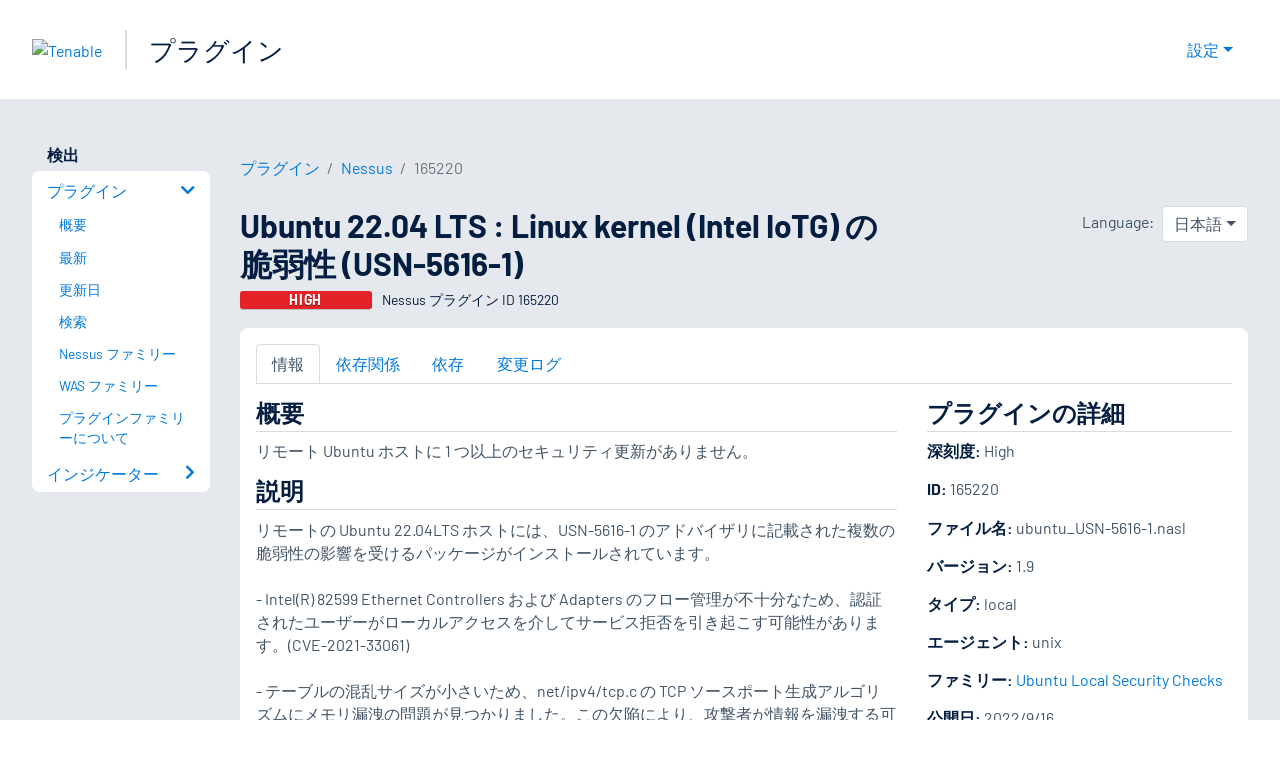

--- FILE ---
content_type: text/html; charset=utf-8
request_url: https://jp.tenable.com/plugins/nessus/165220
body_size: 22401
content:
<!DOCTYPE html><html lang="ja"><head><meta charSet="utf-8"/><title>Ubuntu 22.04 LTS : Linux kernel (Intel IoTG) の脆弱性 (USN-5616-1)<!-- --> | Tenable®</title><meta name="description" content="リモート Ubuntu ホストに 1 つ以上のセキュリティ更新がありません。 (Nessus Plugin ID 165220)"/><meta property="og:title" content="Ubuntu 22.04 LTS : Linux kernel (Intel IoTG) の脆弱性 (USN-5616-1)"/><meta property="og:description" content="リモート Ubuntu ホストに 1 つ以上のセキュリティ更新がありません。 (Nessus Plugin ID 165220)"/><meta name="twitter:title" content="Ubuntu 22.04 LTS : Linux kernel (Intel IoTG) の脆弱性 (USN-5616-1)"/><meta name="twitter:description" content="リモート Ubuntu ホストに 1 つ以上のセキュリティ更新がありません。 (Nessus Plugin ID 165220)"/><meta http-equiv="X-UA-Compatible" content="IE=edge,chrome=1"/><meta name="viewport" content="width=device-width, initial-scale=1"/><link rel="apple-touch-icon" sizes="180x180" href="https://www.tenable.com/themes/custom/tenable/images-new/favicons/apple-touch-icon-180x180.png"/><link rel="manifest" href="https://www.tenable.com/themes/custom/tenable/images-new/favicons/manifest.json"/><link rel="icon" href="https://www.tenable.com/themes/custom/tenable/images-new/favicons/favicon.ico" sizes="any"/><link rel="icon" href="https://www.tenable.com/themes/custom/tenable/images-new/favicons/tenable-favicon.svg" type="image/svg+xml"/><meta name="msapplication-config" content="https://www.tenable.com/themes/custom/tenable/images-new/favicons/browserconfig.xml"/><meta name="theme-color" content="#ffffff"/><link rel="canonical" href="https://jp.tenable.com/plugins/nessus/165220"/><link rel="alternate" hrefLang="x-default" href="https://www.tenable.com/plugins/nessus/165220"/><link rel="alternate" hrefLang="ja" href="https://jp.tenable.com/plugins/nessus/165220"/><link rel="alternate" hrefLang="zh-CN" href="https://www.tenablecloud.cn/plugins/nessus/165220"/><link rel="alternate" hrefLang="zh-TW" href="https://zh-tw.tenable.com/plugins/nessus/165220"/><link rel="alternate" hrefLang="en" href="https://www.tenable.com/plugins/nessus/165220"/><meta name="next-head-count" content="21"/><script type="text/javascript">window.NREUM||(NREUM={});NREUM.info = {"agent":"","beacon":"bam.nr-data.net","errorBeacon":"bam.nr-data.net","licenseKey":"5febff3e0e","applicationID":"96358297","agentToken":null,"applicationTime":112.879345,"transactionName":"MVBabEEHChVXU0IIXggab11RIBYHW1VBDkMNYEpRHCgBHkJaRU52I2EXF0MKEQFfXkVOahJMSF1uST8PUm0=","queueTime":0,"ttGuid":"3aa1e12dc4db40e2"}; (window.NREUM||(NREUM={})).init={ajax:{deny_list:["bam.nr-data.net"]},feature_flags:["soft_nav"]};(window.NREUM||(NREUM={})).loader_config={licenseKey:"5febff3e0e",applicationID:"96358297",browserID:"718381482"};;/*! For license information please see nr-loader-rum-1.308.0.min.js.LICENSE.txt */
(()=>{var e,t,r={163:(e,t,r)=>{"use strict";r.d(t,{j:()=>E});var n=r(384),i=r(1741);var a=r(2555);r(860).K7.genericEvents;const s="experimental.resources",o="register",c=e=>{if(!e||"string"!=typeof e)return!1;try{document.createDocumentFragment().querySelector(e)}catch{return!1}return!0};var d=r(2614),u=r(944),l=r(8122);const f="[data-nr-mask]",g=e=>(0,l.a)(e,(()=>{const e={feature_flags:[],experimental:{allow_registered_children:!1,resources:!1},mask_selector:"*",block_selector:"[data-nr-block]",mask_input_options:{color:!1,date:!1,"datetime-local":!1,email:!1,month:!1,number:!1,range:!1,search:!1,tel:!1,text:!1,time:!1,url:!1,week:!1,textarea:!1,select:!1,password:!0}};return{ajax:{deny_list:void 0,block_internal:!0,enabled:!0,autoStart:!0},api:{get allow_registered_children(){return e.feature_flags.includes(o)||e.experimental.allow_registered_children},set allow_registered_children(t){e.experimental.allow_registered_children=t},duplicate_registered_data:!1},browser_consent_mode:{enabled:!1},distributed_tracing:{enabled:void 0,exclude_newrelic_header:void 0,cors_use_newrelic_header:void 0,cors_use_tracecontext_headers:void 0,allowed_origins:void 0},get feature_flags(){return e.feature_flags},set feature_flags(t){e.feature_flags=t},generic_events:{enabled:!0,autoStart:!0},harvest:{interval:30},jserrors:{enabled:!0,autoStart:!0},logging:{enabled:!0,autoStart:!0},metrics:{enabled:!0,autoStart:!0},obfuscate:void 0,page_action:{enabled:!0},page_view_event:{enabled:!0,autoStart:!0},page_view_timing:{enabled:!0,autoStart:!0},performance:{capture_marks:!1,capture_measures:!1,capture_detail:!0,resources:{get enabled(){return e.feature_flags.includes(s)||e.experimental.resources},set enabled(t){e.experimental.resources=t},asset_types:[],first_party_domains:[],ignore_newrelic:!0}},privacy:{cookies_enabled:!0},proxy:{assets:void 0,beacon:void 0},session:{expiresMs:d.wk,inactiveMs:d.BB},session_replay:{autoStart:!0,enabled:!1,preload:!1,sampling_rate:10,error_sampling_rate:100,collect_fonts:!1,inline_images:!1,fix_stylesheets:!0,mask_all_inputs:!0,get mask_text_selector(){return e.mask_selector},set mask_text_selector(t){c(t)?e.mask_selector="".concat(t,",").concat(f):""===t||null===t?e.mask_selector=f:(0,u.R)(5,t)},get block_class(){return"nr-block"},get ignore_class(){return"nr-ignore"},get mask_text_class(){return"nr-mask"},get block_selector(){return e.block_selector},set block_selector(t){c(t)?e.block_selector+=",".concat(t):""!==t&&(0,u.R)(6,t)},get mask_input_options(){return e.mask_input_options},set mask_input_options(t){t&&"object"==typeof t?e.mask_input_options={...t,password:!0}:(0,u.R)(7,t)}},session_trace:{enabled:!0,autoStart:!0},soft_navigations:{enabled:!0,autoStart:!0},spa:{enabled:!0,autoStart:!0},ssl:void 0,user_actions:{enabled:!0,elementAttributes:["id","className","tagName","type"]}}})());var p=r(6154),m=r(9324);let h=0;const v={buildEnv:m.F3,distMethod:m.Xs,version:m.xv,originTime:p.WN},b={consented:!1},y={appMetadata:{},get consented(){return this.session?.state?.consent||b.consented},set consented(e){b.consented=e},customTransaction:void 0,denyList:void 0,disabled:!1,harvester:void 0,isolatedBacklog:!1,isRecording:!1,loaderType:void 0,maxBytes:3e4,obfuscator:void 0,onerror:void 0,ptid:void 0,releaseIds:{},session:void 0,timeKeeper:void 0,registeredEntities:[],jsAttributesMetadata:{bytes:0},get harvestCount(){return++h}},_=e=>{const t=(0,l.a)(e,y),r=Object.keys(v).reduce((e,t)=>(e[t]={value:v[t],writable:!1,configurable:!0,enumerable:!0},e),{});return Object.defineProperties(t,r)};var w=r(5701);const x=e=>{const t=e.startsWith("http");e+="/",r.p=t?e:"https://"+e};var R=r(7836),k=r(3241);const A={accountID:void 0,trustKey:void 0,agentID:void 0,licenseKey:void 0,applicationID:void 0,xpid:void 0},S=e=>(0,l.a)(e,A),T=new Set;function E(e,t={},r,s){let{init:o,info:c,loader_config:d,runtime:u={},exposed:l=!0}=t;if(!c){const e=(0,n.pV)();o=e.init,c=e.info,d=e.loader_config}e.init=g(o||{}),e.loader_config=S(d||{}),c.jsAttributes??={},p.bv&&(c.jsAttributes.isWorker=!0),e.info=(0,a.D)(c);const f=e.init,m=[c.beacon,c.errorBeacon];T.has(e.agentIdentifier)||(f.proxy.assets&&(x(f.proxy.assets),m.push(f.proxy.assets)),f.proxy.beacon&&m.push(f.proxy.beacon),e.beacons=[...m],function(e){const t=(0,n.pV)();Object.getOwnPropertyNames(i.W.prototype).forEach(r=>{const n=i.W.prototype[r];if("function"!=typeof n||"constructor"===n)return;let a=t[r];e[r]&&!1!==e.exposed&&"micro-agent"!==e.runtime?.loaderType&&(t[r]=(...t)=>{const n=e[r](...t);return a?a(...t):n})})}(e),(0,n.US)("activatedFeatures",w.B)),u.denyList=[...f.ajax.deny_list||[],...f.ajax.block_internal?m:[]],u.ptid=e.agentIdentifier,u.loaderType=r,e.runtime=_(u),T.has(e.agentIdentifier)||(e.ee=R.ee.get(e.agentIdentifier),e.exposed=l,(0,k.W)({agentIdentifier:e.agentIdentifier,drained:!!w.B?.[e.agentIdentifier],type:"lifecycle",name:"initialize",feature:void 0,data:e.config})),T.add(e.agentIdentifier)}},384:(e,t,r)=>{"use strict";r.d(t,{NT:()=>s,US:()=>u,Zm:()=>o,bQ:()=>d,dV:()=>c,pV:()=>l});var n=r(6154),i=r(1863),a=r(1910);const s={beacon:"bam.nr-data.net",errorBeacon:"bam.nr-data.net"};function o(){return n.gm.NREUM||(n.gm.NREUM={}),void 0===n.gm.newrelic&&(n.gm.newrelic=n.gm.NREUM),n.gm.NREUM}function c(){let e=o();return e.o||(e.o={ST:n.gm.setTimeout,SI:n.gm.setImmediate||n.gm.setInterval,CT:n.gm.clearTimeout,XHR:n.gm.XMLHttpRequest,REQ:n.gm.Request,EV:n.gm.Event,PR:n.gm.Promise,MO:n.gm.MutationObserver,FETCH:n.gm.fetch,WS:n.gm.WebSocket},(0,a.i)(...Object.values(e.o))),e}function d(e,t){let r=o();r.initializedAgents??={},t.initializedAt={ms:(0,i.t)(),date:new Date},r.initializedAgents[e]=t}function u(e,t){o()[e]=t}function l(){return function(){let e=o();const t=e.info||{};e.info={beacon:s.beacon,errorBeacon:s.errorBeacon,...t}}(),function(){let e=o();const t=e.init||{};e.init={...t}}(),c(),function(){let e=o();const t=e.loader_config||{};e.loader_config={...t}}(),o()}},782:(e,t,r)=>{"use strict";r.d(t,{T:()=>n});const n=r(860).K7.pageViewTiming},860:(e,t,r)=>{"use strict";r.d(t,{$J:()=>u,K7:()=>c,P3:()=>d,XX:()=>i,Yy:()=>o,df:()=>a,qY:()=>n,v4:()=>s});const n="events",i="jserrors",a="browser/blobs",s="rum",o="browser/logs",c={ajax:"ajax",genericEvents:"generic_events",jserrors:i,logging:"logging",metrics:"metrics",pageAction:"page_action",pageViewEvent:"page_view_event",pageViewTiming:"page_view_timing",sessionReplay:"session_replay",sessionTrace:"session_trace",softNav:"soft_navigations",spa:"spa"},d={[c.pageViewEvent]:1,[c.pageViewTiming]:2,[c.metrics]:3,[c.jserrors]:4,[c.spa]:5,[c.ajax]:6,[c.sessionTrace]:7,[c.softNav]:8,[c.sessionReplay]:9,[c.logging]:10,[c.genericEvents]:11},u={[c.pageViewEvent]:s,[c.pageViewTiming]:n,[c.ajax]:n,[c.spa]:n,[c.softNav]:n,[c.metrics]:i,[c.jserrors]:i,[c.sessionTrace]:a,[c.sessionReplay]:a,[c.logging]:o,[c.genericEvents]:"ins"}},944:(e,t,r)=>{"use strict";r.d(t,{R:()=>i});var n=r(3241);function i(e,t){"function"==typeof console.debug&&(console.debug("New Relic Warning: https://github.com/newrelic/newrelic-browser-agent/blob/main/docs/warning-codes.md#".concat(e),t),(0,n.W)({agentIdentifier:null,drained:null,type:"data",name:"warn",feature:"warn",data:{code:e,secondary:t}}))}},1687:(e,t,r)=>{"use strict";r.d(t,{Ak:()=>d,Ze:()=>f,x3:()=>u});var n=r(3241),i=r(7836),a=r(3606),s=r(860),o=r(2646);const c={};function d(e,t){const r={staged:!1,priority:s.P3[t]||0};l(e),c[e].get(t)||c[e].set(t,r)}function u(e,t){e&&c[e]&&(c[e].get(t)&&c[e].delete(t),p(e,t,!1),c[e].size&&g(e))}function l(e){if(!e)throw new Error("agentIdentifier required");c[e]||(c[e]=new Map)}function f(e="",t="feature",r=!1){if(l(e),!e||!c[e].get(t)||r)return p(e,t);c[e].get(t).staged=!0,g(e)}function g(e){const t=Array.from(c[e]);t.every(([e,t])=>t.staged)&&(t.sort((e,t)=>e[1].priority-t[1].priority),t.forEach(([t])=>{c[e].delete(t),p(e,t)}))}function p(e,t,r=!0){const s=e?i.ee.get(e):i.ee,c=a.i.handlers;if(!s.aborted&&s.backlog&&c){if((0,n.W)({agentIdentifier:e,type:"lifecycle",name:"drain",feature:t}),r){const e=s.backlog[t],r=c[t];if(r){for(let t=0;e&&t<e.length;++t)m(e[t],r);Object.entries(r).forEach(([e,t])=>{Object.values(t||{}).forEach(t=>{t[0]?.on&&t[0]?.context()instanceof o.y&&t[0].on(e,t[1])})})}}s.isolatedBacklog||delete c[t],s.backlog[t]=null,s.emit("drain-"+t,[])}}function m(e,t){var r=e[1];Object.values(t[r]||{}).forEach(t=>{var r=e[0];if(t[0]===r){var n=t[1],i=e[3],a=e[2];n.apply(i,a)}})}},1738:(e,t,r)=>{"use strict";r.d(t,{U:()=>g,Y:()=>f});var n=r(3241),i=r(9908),a=r(1863),s=r(944),o=r(5701),c=r(3969),d=r(8362),u=r(860),l=r(4261);function f(e,t,r,a){const f=a||r;!f||f[e]&&f[e]!==d.d.prototype[e]||(f[e]=function(){(0,i.p)(c.xV,["API/"+e+"/called"],void 0,u.K7.metrics,r.ee),(0,n.W)({agentIdentifier:r.agentIdentifier,drained:!!o.B?.[r.agentIdentifier],type:"data",name:"api",feature:l.Pl+e,data:{}});try{return t.apply(this,arguments)}catch(e){(0,s.R)(23,e)}})}function g(e,t,r,n,s){const o=e.info;null===r?delete o.jsAttributes[t]:o.jsAttributes[t]=r,(s||null===r)&&(0,i.p)(l.Pl+n,[(0,a.t)(),t,r],void 0,"session",e.ee)}},1741:(e,t,r)=>{"use strict";r.d(t,{W:()=>a});var n=r(944),i=r(4261);class a{#e(e,...t){if(this[e]!==a.prototype[e])return this[e](...t);(0,n.R)(35,e)}addPageAction(e,t){return this.#e(i.hG,e,t)}register(e){return this.#e(i.eY,e)}recordCustomEvent(e,t){return this.#e(i.fF,e,t)}setPageViewName(e,t){return this.#e(i.Fw,e,t)}setCustomAttribute(e,t,r){return this.#e(i.cD,e,t,r)}noticeError(e,t){return this.#e(i.o5,e,t)}setUserId(e,t=!1){return this.#e(i.Dl,e,t)}setApplicationVersion(e){return this.#e(i.nb,e)}setErrorHandler(e){return this.#e(i.bt,e)}addRelease(e,t){return this.#e(i.k6,e,t)}log(e,t){return this.#e(i.$9,e,t)}start(){return this.#e(i.d3)}finished(e){return this.#e(i.BL,e)}recordReplay(){return this.#e(i.CH)}pauseReplay(){return this.#e(i.Tb)}addToTrace(e){return this.#e(i.U2,e)}setCurrentRouteName(e){return this.#e(i.PA,e)}interaction(e){return this.#e(i.dT,e)}wrapLogger(e,t,r){return this.#e(i.Wb,e,t,r)}measure(e,t){return this.#e(i.V1,e,t)}consent(e){return this.#e(i.Pv,e)}}},1863:(e,t,r)=>{"use strict";function n(){return Math.floor(performance.now())}r.d(t,{t:()=>n})},1910:(e,t,r)=>{"use strict";r.d(t,{i:()=>a});var n=r(944);const i=new Map;function a(...e){return e.every(e=>{if(i.has(e))return i.get(e);const t="function"==typeof e?e.toString():"",r=t.includes("[native code]"),a=t.includes("nrWrapper");return r||a||(0,n.R)(64,e?.name||t),i.set(e,r),r})}},2555:(e,t,r)=>{"use strict";r.d(t,{D:()=>o,f:()=>s});var n=r(384),i=r(8122);const a={beacon:n.NT.beacon,errorBeacon:n.NT.errorBeacon,licenseKey:void 0,applicationID:void 0,sa:void 0,queueTime:void 0,applicationTime:void 0,ttGuid:void 0,user:void 0,account:void 0,product:void 0,extra:void 0,jsAttributes:{},userAttributes:void 0,atts:void 0,transactionName:void 0,tNamePlain:void 0};function s(e){try{return!!e.licenseKey&&!!e.errorBeacon&&!!e.applicationID}catch(e){return!1}}const o=e=>(0,i.a)(e,a)},2614:(e,t,r)=>{"use strict";r.d(t,{BB:()=>s,H3:()=>n,g:()=>d,iL:()=>c,tS:()=>o,uh:()=>i,wk:()=>a});const n="NRBA",i="SESSION",a=144e5,s=18e5,o={STARTED:"session-started",PAUSE:"session-pause",RESET:"session-reset",RESUME:"session-resume",UPDATE:"session-update"},c={SAME_TAB:"same-tab",CROSS_TAB:"cross-tab"},d={OFF:0,FULL:1,ERROR:2}},2646:(e,t,r)=>{"use strict";r.d(t,{y:()=>n});class n{constructor(e){this.contextId=e}}},2843:(e,t,r)=>{"use strict";r.d(t,{G:()=>a,u:()=>i});var n=r(3878);function i(e,t=!1,r,i){(0,n.DD)("visibilitychange",function(){if(t)return void("hidden"===document.visibilityState&&e());e(document.visibilityState)},r,i)}function a(e,t,r){(0,n.sp)("pagehide",e,t,r)}},3241:(e,t,r)=>{"use strict";r.d(t,{W:()=>a});var n=r(6154);const i="newrelic";function a(e={}){try{n.gm.dispatchEvent(new CustomEvent(i,{detail:e}))}catch(e){}}},3606:(e,t,r)=>{"use strict";r.d(t,{i:()=>a});var n=r(9908);a.on=s;var i=a.handlers={};function a(e,t,r,a){s(a||n.d,i,e,t,r)}function s(e,t,r,i,a){a||(a="feature"),e||(e=n.d);var s=t[a]=t[a]||{};(s[r]=s[r]||[]).push([e,i])}},3878:(e,t,r)=>{"use strict";function n(e,t){return{capture:e,passive:!1,signal:t}}function i(e,t,r=!1,i){window.addEventListener(e,t,n(r,i))}function a(e,t,r=!1,i){document.addEventListener(e,t,n(r,i))}r.d(t,{DD:()=>a,jT:()=>n,sp:()=>i})},3969:(e,t,r)=>{"use strict";r.d(t,{TZ:()=>n,XG:()=>o,rs:()=>i,xV:()=>s,z_:()=>a});const n=r(860).K7.metrics,i="sm",a="cm",s="storeSupportabilityMetrics",o="storeEventMetrics"},4234:(e,t,r)=>{"use strict";r.d(t,{W:()=>a});var n=r(7836),i=r(1687);class a{constructor(e,t){this.agentIdentifier=e,this.ee=n.ee.get(e),this.featureName=t,this.blocked=!1}deregisterDrain(){(0,i.x3)(this.agentIdentifier,this.featureName)}}},4261:(e,t,r)=>{"use strict";r.d(t,{$9:()=>d,BL:()=>o,CH:()=>g,Dl:()=>_,Fw:()=>y,PA:()=>h,Pl:()=>n,Pv:()=>k,Tb:()=>l,U2:()=>a,V1:()=>R,Wb:()=>x,bt:()=>b,cD:()=>v,d3:()=>w,dT:()=>c,eY:()=>p,fF:()=>f,hG:()=>i,k6:()=>s,nb:()=>m,o5:()=>u});const n="api-",i="addPageAction",a="addToTrace",s="addRelease",o="finished",c="interaction",d="log",u="noticeError",l="pauseReplay",f="recordCustomEvent",g="recordReplay",p="register",m="setApplicationVersion",h="setCurrentRouteName",v="setCustomAttribute",b="setErrorHandler",y="setPageViewName",_="setUserId",w="start",x="wrapLogger",R="measure",k="consent"},5289:(e,t,r)=>{"use strict";r.d(t,{GG:()=>s,Qr:()=>c,sB:()=>o});var n=r(3878),i=r(6389);function a(){return"undefined"==typeof document||"complete"===document.readyState}function s(e,t){if(a())return e();const r=(0,i.J)(e),s=setInterval(()=>{a()&&(clearInterval(s),r())},500);(0,n.sp)("load",r,t)}function o(e){if(a())return e();(0,n.DD)("DOMContentLoaded",e)}function c(e){if(a())return e();(0,n.sp)("popstate",e)}},5607:(e,t,r)=>{"use strict";r.d(t,{W:()=>n});const n=(0,r(9566).bz)()},5701:(e,t,r)=>{"use strict";r.d(t,{B:()=>a,t:()=>s});var n=r(3241);const i=new Set,a={};function s(e,t){const r=t.agentIdentifier;a[r]??={},e&&"object"==typeof e&&(i.has(r)||(t.ee.emit("rumresp",[e]),a[r]=e,i.add(r),(0,n.W)({agentIdentifier:r,loaded:!0,drained:!0,type:"lifecycle",name:"load",feature:void 0,data:e})))}},6154:(e,t,r)=>{"use strict";r.d(t,{OF:()=>c,RI:()=>i,WN:()=>u,bv:()=>a,eN:()=>l,gm:()=>s,mw:()=>o,sb:()=>d});var n=r(1863);const i="undefined"!=typeof window&&!!window.document,a="undefined"!=typeof WorkerGlobalScope&&("undefined"!=typeof self&&self instanceof WorkerGlobalScope&&self.navigator instanceof WorkerNavigator||"undefined"!=typeof globalThis&&globalThis instanceof WorkerGlobalScope&&globalThis.navigator instanceof WorkerNavigator),s=i?window:"undefined"!=typeof WorkerGlobalScope&&("undefined"!=typeof self&&self instanceof WorkerGlobalScope&&self||"undefined"!=typeof globalThis&&globalThis instanceof WorkerGlobalScope&&globalThis),o=Boolean("hidden"===s?.document?.visibilityState),c=/iPad|iPhone|iPod/.test(s.navigator?.userAgent),d=c&&"undefined"==typeof SharedWorker,u=((()=>{const e=s.navigator?.userAgent?.match(/Firefox[/\s](\d+\.\d+)/);Array.isArray(e)&&e.length>=2&&e[1]})(),Date.now()-(0,n.t)()),l=()=>"undefined"!=typeof PerformanceNavigationTiming&&s?.performance?.getEntriesByType("navigation")?.[0]?.responseStart},6389:(e,t,r)=>{"use strict";function n(e,t=500,r={}){const n=r?.leading||!1;let i;return(...r)=>{n&&void 0===i&&(e.apply(this,r),i=setTimeout(()=>{i=clearTimeout(i)},t)),n||(clearTimeout(i),i=setTimeout(()=>{e.apply(this,r)},t))}}function i(e){let t=!1;return(...r)=>{t||(t=!0,e.apply(this,r))}}r.d(t,{J:()=>i,s:()=>n})},6630:(e,t,r)=>{"use strict";r.d(t,{T:()=>n});const n=r(860).K7.pageViewEvent},7699:(e,t,r)=>{"use strict";r.d(t,{It:()=>a,KC:()=>o,No:()=>i,qh:()=>s});var n=r(860);const i=16e3,a=1e6,s="SESSION_ERROR",o={[n.K7.logging]:!0,[n.K7.genericEvents]:!1,[n.K7.jserrors]:!1,[n.K7.ajax]:!1}},7836:(e,t,r)=>{"use strict";r.d(t,{P:()=>o,ee:()=>c});var n=r(384),i=r(8990),a=r(2646),s=r(5607);const o="nr@context:".concat(s.W),c=function e(t,r){var n={},s={},u={},l=!1;try{l=16===r.length&&d.initializedAgents?.[r]?.runtime.isolatedBacklog}catch(e){}var f={on:p,addEventListener:p,removeEventListener:function(e,t){var r=n[e];if(!r)return;for(var i=0;i<r.length;i++)r[i]===t&&r.splice(i,1)},emit:function(e,r,n,i,a){!1!==a&&(a=!0);if(c.aborted&&!i)return;t&&a&&t.emit(e,r,n);var o=g(n);m(e).forEach(e=>{e.apply(o,r)});var d=v()[s[e]];d&&d.push([f,e,r,o]);return o},get:h,listeners:m,context:g,buffer:function(e,t){const r=v();if(t=t||"feature",f.aborted)return;Object.entries(e||{}).forEach(([e,n])=>{s[n]=t,t in r||(r[t]=[])})},abort:function(){f._aborted=!0,Object.keys(f.backlog).forEach(e=>{delete f.backlog[e]})},isBuffering:function(e){return!!v()[s[e]]},debugId:r,backlog:l?{}:t&&"object"==typeof t.backlog?t.backlog:{},isolatedBacklog:l};return Object.defineProperty(f,"aborted",{get:()=>{let e=f._aborted||!1;return e||(t&&(e=t.aborted),e)}}),f;function g(e){return e&&e instanceof a.y?e:e?(0,i.I)(e,o,()=>new a.y(o)):new a.y(o)}function p(e,t){n[e]=m(e).concat(t)}function m(e){return n[e]||[]}function h(t){return u[t]=u[t]||e(f,t)}function v(){return f.backlog}}(void 0,"globalEE"),d=(0,n.Zm)();d.ee||(d.ee=c)},8122:(e,t,r)=>{"use strict";r.d(t,{a:()=>i});var n=r(944);function i(e,t){try{if(!e||"object"!=typeof e)return(0,n.R)(3);if(!t||"object"!=typeof t)return(0,n.R)(4);const r=Object.create(Object.getPrototypeOf(t),Object.getOwnPropertyDescriptors(t)),a=0===Object.keys(r).length?e:r;for(let s in a)if(void 0!==e[s])try{if(null===e[s]){r[s]=null;continue}Array.isArray(e[s])&&Array.isArray(t[s])?r[s]=Array.from(new Set([...e[s],...t[s]])):"object"==typeof e[s]&&"object"==typeof t[s]?r[s]=i(e[s],t[s]):r[s]=e[s]}catch(e){r[s]||(0,n.R)(1,e)}return r}catch(e){(0,n.R)(2,e)}}},8362:(e,t,r)=>{"use strict";r.d(t,{d:()=>a});var n=r(9566),i=r(1741);class a extends i.W{agentIdentifier=(0,n.LA)(16)}},8374:(e,t,r)=>{r.nc=(()=>{try{return document?.currentScript?.nonce}catch(e){}return""})()},8990:(e,t,r)=>{"use strict";r.d(t,{I:()=>i});var n=Object.prototype.hasOwnProperty;function i(e,t,r){if(n.call(e,t))return e[t];var i=r();if(Object.defineProperty&&Object.keys)try{return Object.defineProperty(e,t,{value:i,writable:!0,enumerable:!1}),i}catch(e){}return e[t]=i,i}},9324:(e,t,r)=>{"use strict";r.d(t,{F3:()=>i,Xs:()=>a,xv:()=>n});const n="1.308.0",i="PROD",a="CDN"},9566:(e,t,r)=>{"use strict";r.d(t,{LA:()=>o,bz:()=>s});var n=r(6154);const i="xxxxxxxx-xxxx-4xxx-yxxx-xxxxxxxxxxxx";function a(e,t){return e?15&e[t]:16*Math.random()|0}function s(){const e=n.gm?.crypto||n.gm?.msCrypto;let t,r=0;return e&&e.getRandomValues&&(t=e.getRandomValues(new Uint8Array(30))),i.split("").map(e=>"x"===e?a(t,r++).toString(16):"y"===e?(3&a()|8).toString(16):e).join("")}function o(e){const t=n.gm?.crypto||n.gm?.msCrypto;let r,i=0;t&&t.getRandomValues&&(r=t.getRandomValues(new Uint8Array(e)));const s=[];for(var o=0;o<e;o++)s.push(a(r,i++).toString(16));return s.join("")}},9908:(e,t,r)=>{"use strict";r.d(t,{d:()=>n,p:()=>i});var n=r(7836).ee.get("handle");function i(e,t,r,i,a){a?(a.buffer([e],i),a.emit(e,t,r)):(n.buffer([e],i),n.emit(e,t,r))}}},n={};function i(e){var t=n[e];if(void 0!==t)return t.exports;var a=n[e]={exports:{}};return r[e](a,a.exports,i),a.exports}i.m=r,i.d=(e,t)=>{for(var r in t)i.o(t,r)&&!i.o(e,r)&&Object.defineProperty(e,r,{enumerable:!0,get:t[r]})},i.f={},i.e=e=>Promise.all(Object.keys(i.f).reduce((t,r)=>(i.f[r](e,t),t),[])),i.u=e=>"nr-rum-1.308.0.min.js",i.o=(e,t)=>Object.prototype.hasOwnProperty.call(e,t),e={},t="NRBA-1.308.0.PROD:",i.l=(r,n,a,s)=>{if(e[r])e[r].push(n);else{var o,c;if(void 0!==a)for(var d=document.getElementsByTagName("script"),u=0;u<d.length;u++){var l=d[u];if(l.getAttribute("src")==r||l.getAttribute("data-webpack")==t+a){o=l;break}}if(!o){c=!0;var f={296:"sha512-+MIMDsOcckGXa1EdWHqFNv7P+JUkd5kQwCBr3KE6uCvnsBNUrdSt4a/3/L4j4TxtnaMNjHpza2/erNQbpacJQA=="};(o=document.createElement("script")).charset="utf-8",i.nc&&o.setAttribute("nonce",i.nc),o.setAttribute("data-webpack",t+a),o.src=r,0!==o.src.indexOf(window.location.origin+"/")&&(o.crossOrigin="anonymous"),f[s]&&(o.integrity=f[s])}e[r]=[n];var g=(t,n)=>{o.onerror=o.onload=null,clearTimeout(p);var i=e[r];if(delete e[r],o.parentNode&&o.parentNode.removeChild(o),i&&i.forEach(e=>e(n)),t)return t(n)},p=setTimeout(g.bind(null,void 0,{type:"timeout",target:o}),12e4);o.onerror=g.bind(null,o.onerror),o.onload=g.bind(null,o.onload),c&&document.head.appendChild(o)}},i.r=e=>{"undefined"!=typeof Symbol&&Symbol.toStringTag&&Object.defineProperty(e,Symbol.toStringTag,{value:"Module"}),Object.defineProperty(e,"__esModule",{value:!0})},i.p="https://js-agent.newrelic.com/",(()=>{var e={374:0,840:0};i.f.j=(t,r)=>{var n=i.o(e,t)?e[t]:void 0;if(0!==n)if(n)r.push(n[2]);else{var a=new Promise((r,i)=>n=e[t]=[r,i]);r.push(n[2]=a);var s=i.p+i.u(t),o=new Error;i.l(s,r=>{if(i.o(e,t)&&(0!==(n=e[t])&&(e[t]=void 0),n)){var a=r&&("load"===r.type?"missing":r.type),s=r&&r.target&&r.target.src;o.message="Loading chunk "+t+" failed: ("+a+": "+s+")",o.name="ChunkLoadError",o.type=a,o.request=s,n[1](o)}},"chunk-"+t,t)}};var t=(t,r)=>{var n,a,[s,o,c]=r,d=0;if(s.some(t=>0!==e[t])){for(n in o)i.o(o,n)&&(i.m[n]=o[n]);if(c)c(i)}for(t&&t(r);d<s.length;d++)a=s[d],i.o(e,a)&&e[a]&&e[a][0](),e[a]=0},r=self["webpackChunk:NRBA-1.308.0.PROD"]=self["webpackChunk:NRBA-1.308.0.PROD"]||[];r.forEach(t.bind(null,0)),r.push=t.bind(null,r.push.bind(r))})(),(()=>{"use strict";i(8374);var e=i(8362),t=i(860);const r=Object.values(t.K7);var n=i(163);var a=i(9908),s=i(1863),o=i(4261),c=i(1738);var d=i(1687),u=i(4234),l=i(5289),f=i(6154),g=i(944),p=i(384);const m=e=>f.RI&&!0===e?.privacy.cookies_enabled;function h(e){return!!(0,p.dV)().o.MO&&m(e)&&!0===e?.session_trace.enabled}var v=i(6389),b=i(7699);class y extends u.W{constructor(e,t){super(e.agentIdentifier,t),this.agentRef=e,this.abortHandler=void 0,this.featAggregate=void 0,this.loadedSuccessfully=void 0,this.onAggregateImported=new Promise(e=>{this.loadedSuccessfully=e}),this.deferred=Promise.resolve(),!1===e.init[this.featureName].autoStart?this.deferred=new Promise((t,r)=>{this.ee.on("manual-start-all",(0,v.J)(()=>{(0,d.Ak)(e.agentIdentifier,this.featureName),t()}))}):(0,d.Ak)(e.agentIdentifier,t)}importAggregator(e,t,r={}){if(this.featAggregate)return;const n=async()=>{let n;await this.deferred;try{if(m(e.init)){const{setupAgentSession:t}=await i.e(296).then(i.bind(i,3305));n=t(e)}}catch(e){(0,g.R)(20,e),this.ee.emit("internal-error",[e]),(0,a.p)(b.qh,[e],void 0,this.featureName,this.ee)}try{if(!this.#t(this.featureName,n,e.init))return(0,d.Ze)(this.agentIdentifier,this.featureName),void this.loadedSuccessfully(!1);const{Aggregate:i}=await t();this.featAggregate=new i(e,r),e.runtime.harvester.initializedAggregates.push(this.featAggregate),this.loadedSuccessfully(!0)}catch(e){(0,g.R)(34,e),this.abortHandler?.(),(0,d.Ze)(this.agentIdentifier,this.featureName,!0),this.loadedSuccessfully(!1),this.ee&&this.ee.abort()}};f.RI?(0,l.GG)(()=>n(),!0):n()}#t(e,r,n){if(this.blocked)return!1;switch(e){case t.K7.sessionReplay:return h(n)&&!!r;case t.K7.sessionTrace:return!!r;default:return!0}}}var _=i(6630),w=i(2614),x=i(3241);class R extends y{static featureName=_.T;constructor(e){var t;super(e,_.T),this.setupInspectionEvents(e.agentIdentifier),t=e,(0,c.Y)(o.Fw,function(e,r){"string"==typeof e&&("/"!==e.charAt(0)&&(e="/"+e),t.runtime.customTransaction=(r||"http://custom.transaction")+e,(0,a.p)(o.Pl+o.Fw,[(0,s.t)()],void 0,void 0,t.ee))},t),this.importAggregator(e,()=>i.e(296).then(i.bind(i,3943)))}setupInspectionEvents(e){const t=(t,r)=>{t&&(0,x.W)({agentIdentifier:e,timeStamp:t.timeStamp,loaded:"complete"===t.target.readyState,type:"window",name:r,data:t.target.location+""})};(0,l.sB)(e=>{t(e,"DOMContentLoaded")}),(0,l.GG)(e=>{t(e,"load")}),(0,l.Qr)(e=>{t(e,"navigate")}),this.ee.on(w.tS.UPDATE,(t,r)=>{(0,x.W)({agentIdentifier:e,type:"lifecycle",name:"session",data:r})})}}class k extends e.d{constructor(e){var t;(super(),f.gm)?(this.features={},(0,p.bQ)(this.agentIdentifier,this),this.desiredFeatures=new Set(e.features||[]),this.desiredFeatures.add(R),(0,n.j)(this,e,e.loaderType||"agent"),t=this,(0,c.Y)(o.cD,function(e,r,n=!1){if("string"==typeof e){if(["string","number","boolean"].includes(typeof r)||null===r)return(0,c.U)(t,e,r,o.cD,n);(0,g.R)(40,typeof r)}else(0,g.R)(39,typeof e)},t),function(e){(0,c.Y)(o.Dl,function(t,r=!1){if("string"!=typeof t&&null!==t)return void(0,g.R)(41,typeof t);const n=e.info.jsAttributes["enduser.id"];r&&null!=n&&n!==t?(0,a.p)(o.Pl+"setUserIdAndResetSession",[t],void 0,"session",e.ee):(0,c.U)(e,"enduser.id",t,o.Dl,!0)},e)}(this),function(e){(0,c.Y)(o.nb,function(t){if("string"==typeof t||null===t)return(0,c.U)(e,"application.version",t,o.nb,!1);(0,g.R)(42,typeof t)},e)}(this),function(e){(0,c.Y)(o.d3,function(){e.ee.emit("manual-start-all")},e)}(this),function(e){(0,c.Y)(o.Pv,function(t=!0){if("boolean"==typeof t){if((0,a.p)(o.Pl+o.Pv,[t],void 0,"session",e.ee),e.runtime.consented=t,t){const t=e.features.page_view_event;t.onAggregateImported.then(e=>{const r=t.featAggregate;e&&!r.sentRum&&r.sendRum()})}}else(0,g.R)(65,typeof t)},e)}(this),this.run()):(0,g.R)(21)}get config(){return{info:this.info,init:this.init,loader_config:this.loader_config,runtime:this.runtime}}get api(){return this}run(){try{const e=function(e){const t={};return r.forEach(r=>{t[r]=!!e[r]?.enabled}),t}(this.init),n=[...this.desiredFeatures];n.sort((e,r)=>t.P3[e.featureName]-t.P3[r.featureName]),n.forEach(r=>{if(!e[r.featureName]&&r.featureName!==t.K7.pageViewEvent)return;if(r.featureName===t.K7.spa)return void(0,g.R)(67);const n=function(e){switch(e){case t.K7.ajax:return[t.K7.jserrors];case t.K7.sessionTrace:return[t.K7.ajax,t.K7.pageViewEvent];case t.K7.sessionReplay:return[t.K7.sessionTrace];case t.K7.pageViewTiming:return[t.K7.pageViewEvent];default:return[]}}(r.featureName).filter(e=>!(e in this.features));n.length>0&&(0,g.R)(36,{targetFeature:r.featureName,missingDependencies:n}),this.features[r.featureName]=new r(this)})}catch(e){(0,g.R)(22,e);for(const e in this.features)this.features[e].abortHandler?.();const t=(0,p.Zm)();delete t.initializedAgents[this.agentIdentifier]?.features,delete this.sharedAggregator;return t.ee.get(this.agentIdentifier).abort(),!1}}}var A=i(2843),S=i(782);class T extends y{static featureName=S.T;constructor(e){super(e,S.T),f.RI&&((0,A.u)(()=>(0,a.p)("docHidden",[(0,s.t)()],void 0,S.T,this.ee),!0),(0,A.G)(()=>(0,a.p)("winPagehide",[(0,s.t)()],void 0,S.T,this.ee)),this.importAggregator(e,()=>i.e(296).then(i.bind(i,2117))))}}var E=i(3969);class I extends y{static featureName=E.TZ;constructor(e){super(e,E.TZ),f.RI&&document.addEventListener("securitypolicyviolation",e=>{(0,a.p)(E.xV,["Generic/CSPViolation/Detected"],void 0,this.featureName,this.ee)}),this.importAggregator(e,()=>i.e(296).then(i.bind(i,9623)))}}new k({features:[R,T,I],loaderType:"lite"})})()})();</script><link data-next-font="size-adjust" rel="preconnect" href="/" crossorigin="anonymous"/><link nonce="nonce-NmUyN2MyMTctMjliMS00ZDM3LTg1MGMtZjNjNGRlZGYyMTZj" rel="preload" href="/_next/static/css/f64f458b52d7603e.css" as="style"/><link nonce="nonce-NmUyN2MyMTctMjliMS00ZDM3LTg1MGMtZjNjNGRlZGYyMTZj" rel="stylesheet" href="/_next/static/css/f64f458b52d7603e.css" data-n-g=""/><noscript data-n-css="nonce-NmUyN2MyMTctMjliMS00ZDM3LTg1MGMtZjNjNGRlZGYyMTZj"></noscript><script defer="" nonce="nonce-NmUyN2MyMTctMjliMS00ZDM3LTg1MGMtZjNjNGRlZGYyMTZj" nomodule="" src="/_next/static/chunks/polyfills-42372ed130431b0a.js"></script><script src="/_next/static/chunks/webpack-a707e99c69361791.js" nonce="nonce-NmUyN2MyMTctMjliMS00ZDM3LTg1MGMtZjNjNGRlZGYyMTZj" defer=""></script><script src="/_next/static/chunks/framework-945b357d4a851f4b.js" nonce="nonce-NmUyN2MyMTctMjliMS00ZDM3LTg1MGMtZjNjNGRlZGYyMTZj" defer=""></script><script src="/_next/static/chunks/main-edb6c6ae4d2c9a4e.js" nonce="nonce-NmUyN2MyMTctMjliMS00ZDM3LTg1MGMtZjNjNGRlZGYyMTZj" defer=""></script><script src="/_next/static/chunks/pages/_app-b8b34cd9ced1753a.js" nonce="nonce-NmUyN2MyMTctMjliMS00ZDM3LTg1MGMtZjNjNGRlZGYyMTZj" defer=""></script><script src="/_next/static/chunks/4428-1a8fb0248a5a173b.js" nonce="nonce-NmUyN2MyMTctMjliMS00ZDM3LTg1MGMtZjNjNGRlZGYyMTZj" defer=""></script><script src="/_next/static/chunks/pages/plugins/%5Btype%5D/%5Bid%5D-194240e029e29759.js" nonce="nonce-NmUyN2MyMTctMjliMS00ZDM3LTg1MGMtZjNjNGRlZGYyMTZj" defer=""></script><script src="/_next/static/KCCy9d7WbZgRxg7b7OXKL/_buildManifest.js" nonce="nonce-NmUyN2MyMTctMjliMS00ZDM3LTg1MGMtZjNjNGRlZGYyMTZj" defer=""></script><script src="/_next/static/KCCy9d7WbZgRxg7b7OXKL/_ssgManifest.js" nonce="nonce-NmUyN2MyMTctMjliMS00ZDM3LTg1MGMtZjNjNGRlZGYyMTZj" defer=""></script></head><body data-base-url="https://www.tenable.com" data-ga4-tracking-id=""><div id="__next"><div class="app__wrapper"><header class="banner"><div class="nav-wrapper"><ul class="list-inline nav-brand"><li class="list-inline-item"><a href="https://www.tenable.com"><img class="logo" src="https://www.tenable.com/themes/custom/tenable/img/logo.png" alt="Tenable"/></a></li><li class="list-inline-item"><a class="app-name" href="https://jp.tenable.com/plugins">プラグイン</a></li></ul><ul class="nav-dropdown nav"><li class="d-none d-md-block dropdown nav-item"><a aria-haspopup="true" href="#" class="dropdown-toggle nav-link" aria-expanded="false">設定</a><div tabindex="-1" role="menu" aria-hidden="true" class="dropdown-menu dropdown-menu-right"><h6 tabindex="-1" class="dropdown-header">リンク</h6><a href="https://cloud.tenable.com" role="menuitem" class="dropdown-item">Tenable クラウド<!-- --> <i class="fas fa-external-link-alt external-link"></i></a><a href="https://community.tenable.com/login" role="menuitem" class="dropdown-item">Tenable Community とサポート<!-- --> <i class="fas fa-external-link-alt external-link"></i></a><a href="https://university.tenable.com/lms/index.php?r=site/sso&amp;sso_type=saml" role="menuitem" class="dropdown-item">Tenable University<!-- --> <i class="fas fa-external-link-alt external-link"></i></a><div tabindex="-1" class="dropdown-divider"></div><span tabindex="-1" class="dropdown-item-text"><div class="d-flex justify-content-between toggle-btn-group flex-column"><div class="label mb-2">深刻度<!-- --> <i class="fas fa-info-circle" id="preferredSeverity"></i></div><div role="group" class="btn-group-sm btn-group"><button type="button" class="toggle-btn btn btn-outline-primary">VPR</button><button type="button" class="toggle-btn btn btn-outline-primary">CVSS v2</button><button type="button" class="toggle-btn btn btn-outline-primary">CVSS v3</button><button type="button" class="toggle-btn btn btn-outline-primary active">CVSS v4</button></div></div></span><div tabindex="-1" class="dropdown-divider"></div><span tabindex="-1" class="dropdown-item-text"><div class="d-flex justify-content-between toggle-btn-group flex-row"><div class="label">テーマ</div><div role="group" class="ml-3 btn-group-sm btn-group"><button type="button" class="toggle-btn btn btn-outline-primary active">明るい</button><button type="button" class="toggle-btn btn btn-outline-primary">暗い</button><button type="button" class="toggle-btn btn btn-outline-primary">自動</button></div></div></span><div tabindex="-1" class="dropdown-divider"></div><button type="button" tabindex="0" role="menuitem" class="dropdown-item-link dropdown-item">ヘルプ</button></div></li></ul><div class="d-block d-md-none"><button type="button" aria-label="Toggle Overlay" class="btn btn-link nav-toggle"><i class="fas fa-bars fa-2x"></i></button></div></div></header><div class="mobile-nav closed"><ul class="flex-column nav"><li class="mobile-header nav-item"><a href="https://www.tenable.com" class="float-left nav-link"><img class="logo" src="https://www.tenable.com/themes/custom/tenable/img/logo-teal.png" alt="Tenable"/></a><a class="float-right mr-2 nav-link"><i class="fas fa-times fa-lg"></i></a></li><li class="nav-item"><a class="nav-link">プラグイン<i class="float-right mt-1 fas fa-chevron-right"></i></a></li><div class="collapse"><div class="mobile-collapse"><li class="nav-item"><a class="nav-link " href="https://jp.tenable.com/plugins">Overview</a></li><li class="nav-item"><a class="nav-link " href="https://jp.tenable.com/plugins/newest">最新</a></li><li class="nav-item"><a class="nav-link " href="https://jp.tenable.com/plugins/updated">更新日</a></li><li class="nav-item"><a class="nav-link " href="https://jp.tenable.com/plugins/search">検索</a></li><li class="nav-item"><a class="nav-link " href="https://jp.tenable.com/plugins/nessus/families?type=nessus">Nessus ファミリー</a></li><li class="nav-item"><a class="nav-link " href="https://jp.tenable.com/plugins/was/families?type=was">WAS ファミリー</a></li><li class="nav-item"><a class="nav-link " href="https://jp.tenable.com/plugins/families/about">プラグインファミリーについて</a></li></div></div><li class="nav-item"><a class="nav-link">インジケーター<i class="float-right mt-1 fas fa-chevron-right"></i></a></li><div class="collapse"><div class="mobile-collapse"><li class="nav-item"><a class="nav-link " href="https://jp.tenable.com/indicators">Overview</a></li><li class="nav-item"><a class="nav-link " href="https://jp.tenable.com/indicators/search">検索</a></li><li class="nav-item"><a class="nav-link " href="https://jp.tenable.com/indicators/ioa">攻撃インジケーター</a></li><li class="nav-item"><a class="nav-link " href="https://jp.tenable.com/indicators/ioe">露出インジケーター</a></li><li class="nav-item"><a class="nav-link " href="https://jp.tenable.com/indicators/release-notes">Release Notes</a></li></div></div><ul id="links-nav" class="flex-column mt-5 nav"><li class="nav-item"><a class="nav-link">リンク<i class="float-right mt-1 fas fa-chevron-right"></i></a></li><div class="collapse"><div class="mobile-collapse"><li class="nav-item"><a href="https://cloud.tenable.com" class="nav-link">Tenable クラウド</a></li><li class="nav-item"><a href="https://community.tenable.com/login" class="nav-link">Tenable Community とサポート</a></li><li class="nav-item"><a href="https://university.tenable.com/lms/index.php?r=site/sso&amp;sso_type=saml" class="nav-link">Tenable University</a></li></div></div><li class="nav-item"><a class="nav-link">設定<i class="float-right mt-1 fas fa-chevron-right"></i></a></li><div class="collapse"><div class="mobile-collapse py-3"><li class="nav-item"><div class="d-flex justify-content-between toggle-btn-group flex-column"><div class="label mb-2">深刻度</div><div role="group" class="btn-group-sm btn-group"><button type="button" class="toggle-btn btn btn-outline-primary">VPR</button><button type="button" class="toggle-btn btn btn-outline-primary">CVSS v2</button><button type="button" class="toggle-btn btn btn-outline-primary">CVSS v3</button><button type="button" class="toggle-btn btn btn-outline-primary active">CVSS v4</button></div></div></li><li class="nav-item"><div class="d-flex justify-content-between toggle-btn-group flex-row"><div class="label">テーマ</div><div role="group" class="ml-3 btn-group-sm btn-group"><button type="button" class="toggle-btn btn btn-outline-primary active">明るい</button><button type="button" class="toggle-btn btn btn-outline-primary">暗い</button><button type="button" class="toggle-btn btn btn-outline-primary">自動</button></div></div></li></div></div></ul></ul></div><div class="app__container"><div class="app__content"><div class="row"><div class="col-3 col-xl-2 d-none d-md-block"><h6 class="side-nav-heading">検出</h6><ul class="side-nav bg-white sticky-top nav flex-column"><li class="nav-item"><a type="button" class="nav-link">プラグイン<i class="float-right mt-1 fas fa-chevron-down"></i></a></li><div class="side-nav-collapse collapse show"><li class="false nav-item"><a href="/plugins" class="nav-link"><span>概要</span></a></li><li class="false nav-item"><a href="/plugins/newest" class="nav-link"><span>最新</span></a></li><li class="false nav-item"><a href="/plugins/updated" class="nav-link"><span>更新日</span></a></li><li class="false nav-item"><a href="/plugins/search" class="nav-link"><span>検索</span></a></li><li class="false nav-item"><a href="/plugins/nessus/families" class="nav-link"><span>Nessus ファミリー</span></a></li><li class="false nav-item"><a href="/plugins/was/families" class="nav-link"><span>WAS ファミリー</span></a></li><li class="false nav-item"><a href="/plugins/families/about" class="nav-link"><span>プラグインファミリーについて</span></a></li></div><li class="nav-item"><a type="button" class="nav-link">インジケーター<i class="float-right mt-1 fas fa-chevron-right"></i></a></li><div class="side-nav-collapse collapse"><li class="false nav-item"><a href="/indicators" class="nav-link"><span>概要</span></a></li><li class="false nav-item"><a href="/indicators/search" class="nav-link"><span>検索</span></a></li><li class="false nav-item"><a href="/indicators/ioa" class="nav-link"><span>攻撃インジケーター</span></a></li><li class="false nav-item"><a href="/indicators/ioe" class="nav-link"><span>露出インジケーター</span></a></li><li class="false nav-item"><a href="/indicators/release-notes" class="nav-link"><span>Release Notes</span></a></li></div></ul></div><div class="col-12 col-md-9 col-xl-10"><nav class="d-none d-md-block" aria-label="breadcrumb"><ol class="breadcrumb"><li class="breadcrumb-item"><a href="https://jp.tenable.com/plugins">プラグイン</a></li><li class="breadcrumb-item"><a href="https://jp.tenable.com/plugins/nessus/families">Nessus</a></li><li class="active breadcrumb-item" aria-current="page">165220</li></ol></nav><nav class="d-md-none" aria-label="breadcrumb"><ol class="breadcrumb"><li class="breadcrumb-item"><a href="https://jp.tenable.com/plugins/nessus/families"><i class="fas fa-chevron-left"></i> <!-- -->Nessus</a></li></ol></nav><div class="mb-3 row"><div class="col-md-8"><h1 class="h2">Ubuntu 22.04 LTS : Linux kernel (Intel IoTG) の脆弱性 (USN-5616-1)</h1><h6 class="my-1"><span class="badge badge-high">high</span> <small class="ml-2">Nessus プラグイン ID 165220</small></h6></div><div class="d-none d-md-block text-right col-md-4"><p class="d-inline mr-2">Language:</p><div class="d-inline language-dropdown dropdown"><button type="button" aria-haspopup="true" aria-expanded="false" class="dropdown-toggle btn btn-secondary">日本語</button><div tabindex="-1" role="menu" aria-hidden="true" class="dropdown-menu dropdown-menu-right"><a href="https://jp.tenable.com/plugins/nessus/165220"><button type="button" tabindex="0" role="menuitem" class="dropdown-item">日本語</button></a><a href="https://www.tenablecloud.cn/plugins/nessus/165220"><button type="button" tabindex="0" role="menuitem" class="dropdown-item">简体中文</button></a><a href="https://zh-tw.tenable.com/plugins/nessus/165220"><button type="button" tabindex="0" role="menuitem" class="dropdown-item">繁體中文</button></a><a href="https://www.tenable.com/plugins/nessus/165220"><button type="button" tabindex="0" role="menuitem" class="dropdown-item">English</button></a></div></div></div></div><div class="card"><div class="p-3 card-body"><ul class="mb-3 nav nav-tabs"><li class="nav-item"><a class="active nav-link" href="https://jp.tenable.com/plugins/nessus/165220">情報</a></li><li class="nav-item"><a class="nav-link" href="https://jp.tenable.com/plugins/nessus/165220/dependencies">依存関係</a></li><li class="nav-item"><a class="nav-link" href="https://jp.tenable.com/plugins/nessus/165220/dependents">依存</a></li><li class="nav-item"><a class="nav-link" href="https://jp.tenable.com/plugins/nessus/165220/changelog">変更ログ</a></li></ul><div class="tab-content"><div class="tab-pane active"><div class="row"><div class="col-md-8"><section class="mb-3"><h4 class="border-bottom pb-1">概要</h4><span>リモート Ubuntu ホストに 1 つ以上のセキュリティ更新がありません。<br/></span></section><section class="mb-3"><h4 class="border-bottom pb-1">説明</h4><span>リモートの Ubuntu 22.04LTS ホストには、USN-5616-1 のアドバイザリに記載された複数の脆弱性の影響を受けるパッケージがインストールされています。<br/></span><span><br/></span><span>  - Intel(R) 82599 Ethernet Controllers および Adapters のフロー管理が不十分なため、認証されたユーザーがローカルアクセスを介してサービス拒否を引き起こす可能性があります。(CVE-2021-33061)<br/></span><span><br/></span><span>  - テーブルの混乱サイズが小さいため、net/ipv4/tcp.c の TCP ソースポート生成アルゴリズムにメモリ漏洩の問題が見つかりました。この欠陥により、攻撃者が情報を漏洩する可能性があり、サービス拒否の問題を引き起こす可能性があります。(CVE-2022-1012)<br/></span><span><br/></span><span>  - 競合状態が perf_event_open() に見つかりました。これは、権限のないユーザーが root 権限を取得するために悪用される可能性があります。このバグにより、カーネルアドレス情報漏洩、任意の実行など、複数の悪用プリミティブを構築することが可能です。(CVE-2022-1729)<br/></span><span><br/></span><span>  - Linux カーネルの KVM モジュールに NULL ポインターデリファレンスの欠陥が見つかりました。これにより、arch/x86/kvm/emulate.c の x86_emulate_insn でサービス拒否が発生する可能性があります。この欠陥は、Intel CPU のゲストで不正な命令を実行する際に発生します。(CVE-2022-1852)<br/></span><span><br/></span><span>  - Linux カーネル UDF ファイルシステム機能の領域外メモリ書き込みの欠陥が、ユーザーが udf_write_fi() をトリガーするファイル操作をトリガーする方法で見つかりました。ローカルユーザーがこの欠陥を使用して、システムをクラッシュする可能性があります。(CVE-2022-1943)<br/></span><span><br/></span><span>  - NTFS ジャーナルの fs/ntfs3/fslog.c の log_replay の Linux カーネルで、メモリ解放後使用 (Use After Free) の欠陥が見つかりました。<br/></span><span>    この欠陥により、ローカルの攻撃者がシステムをクラッシュさせたり、カーネル情報の漏洩問題を引き起こしたりする可能性があります。<br/></span><span>    (CVE-2022-1973)<br/></span><span><br/></span><span>  - Dm-verity は、root-of-trust を root ファイルシステムに拡張するために使用されます。LoadPin は、このプロパティに基づいて構築されており、モジュール / ファームウェアのロードを信頼できるルートファイルシステムのみに制限します。現在、Device-mapper テーブルのリロードにより、root 権限を持つユーザーは、同等の dm-linear ターゲットでターゲットを切り替え、再起動するまで検証をバイパスできます。これにより、root が LoadPin をバイパスし、信頼できない検証されていないカーネルモジュールおよびファームウェアをロードするために使用される可能性があります。これは、ファームウェアの更新を検証しない周辺機器に対する任意のカーネル実行および永続性を意味します。過去のコミット 4caae58406f8ceb741603eee460d79bacca9b1b5 のアップグレードを推奨します (CVE-2022-2503)<br/></span><span><br/></span><span>  - ユーザーが悪意のある入力データで I2C_SMBUS_BLOCK_DATA を (ioctl I2C_SMBUS で) トリガーする方法で、Linux カーネル Intel の iSMT SMBus ホストコントローラードライバーに、領域外メモリアクセスの欠陥が見つかりました。この欠陥により、ローカルユーザーがシステムをクラッシュさせる可能性があります。(CVE-2022-2873)<br/></span><span><br/></span><span>  - pipe_resize_ring() にロックがないため、Linux カーネルの監視キューに競合状態が見つかりました。<br/></span><span>    パイプバッファの処理に、特定の欠陥が存在します。この問題は、オブジェクトで操作を実行するときに適切なロックが行われないことが原因です。この欠陥により、ローカル ユーザーがシステムをクラッシュさせたり、システム上で権限を昇格させたりする可能性があります。(CVE-2022-2959)<br/></span><span><br/></span><span>  - 5.17.9より前の Linux カーネルでは、TCP サーバーはどのソースポートが使われているかを観察することで、クライアントを識別できます。これは、RFC 6056 のアルゴリズム 4 (ダブルハッシュポート選択アルゴリズム) を使用していることで可能になります。<br/></span><span>    (CVE-2022-32296)<br/></span><span><br/></span><span>Nessus はこれらの問題をテストしておらず、代わりにアプリケーションが自己報告するバージョン番号にのみ依存していることに注意してください。<br/></span></section><section class="mb-3"><h4 class="border-bottom pb-1">ソリューション</h4><span>影響を受けるカーネルパッケージを更新してください。<br/></span></section><section class="mb-3"><h4 class="border-bottom pb-1">参考資料</h4><p><a target="_blank" rel="noopener noreferrer" href="https://ubuntu.com/security/notices/USN-5616-1">https://ubuntu.com/security/notices/USN-5616-1</a></p></section></div><div class="col-md-4"><h4 class="border-bottom pb-1">プラグインの詳細</h4><div><p class=""><strong>深刻度<!-- -->: </strong><span>High</span></p></div><div><p class=""><strong>ID<!-- -->: </strong><span>165220</span></p></div><div><p class=""><strong>ファイル名<!-- -->: </strong><span>ubuntu_USN-5616-1.nasl</span></p></div><div><p class=""><strong>バージョン<!-- -->: </strong><span>1.9</span></p></div><div><p class=""><strong>タイプ<!-- -->: </strong><span>local</span></p></div><p class=""><strong>エージェント<!-- -->: </strong><span>unix</span></p><div><p class=""><strong>ファミリー<!-- -->: </strong><span><a href="https://jp.tenable.com/plugins/nessus/families/Ubuntu%20Local%20Security%20Checks">Ubuntu Local Security Checks</a></span></p></div><div><p class=""><strong>公開日<!-- -->: </strong><span>2022/9/16</span></p></div><div><p class=""><strong>更新日<!-- -->: </strong><span>2024/8/28</span></p></div><div></div><div></div><div></div><p class=""><strong>サポートされているセンサー<!-- -->: </strong><span>Frictionless Assessment AWS</span>, <span>Frictionless Assessment Azure</span>, <span>Frictionless Assessment Agent</span>, <span>Nessus Agent</span>, <span>Agentless Assessment</span>, <span>Continuous Assessment</span>, <span>Nessus</span></p><div></div><h4 class="border-bottom pb-1">リスク情報</h4><div></div><h5 class="mt-1 mb-3"><a target="_blank" rel="noopener noreferrer" href="https://www.tenable.com/blog/what-is-vpr-and-how-is-it-different-from-cvss">VPR</a></h5><div><p class=""><strong>リスクファクター<!-- -->: </strong><span>Medium</span></p></div><div><p class=""><strong>スコア<!-- -->: </strong><span>6.7</span></p></div><h5 class="mt-1 mb-3"><a target="_blank" rel="noopener noreferrer" href="https://nvd.nist.gov/vuln-metrics/cvss/v2-calculator?vector=AV:L/AC:L/Au:N/C:C/I:C/A:C">CVSS v2</a></h5><div><p class=""><strong>リスクファクター<!-- -->: </strong><span>High</span></p></div><div><p class=""><strong>基本値<!-- -->: </strong><span>7.2</span></p></div><div><p class=""><strong>現状値<!-- -->: </strong><span>5.6</span></p></div><div><p class=""><strong>ベクトル<!-- -->: </strong><span>CVSS2#AV:L/AC:L/Au:N/C:C/I:C/A:C</span></p></div><div></div><div><p class=""><strong>CVSS スコアのソース<!-- -->: </strong><span><a href="https://jp.tenable.com/cve/CVE-2022-1943">CVE-2022-1943</a></span></p></div><h5 class="mt-1 mb-3"><a target="_blank" rel="noopener noreferrer" href="https://nvd.nist.gov/vuln-metrics/cvss/v3-calculator?vector=AV:N/AC:L/PR:N/UI:N/S:U/C:L/I:N/A:H/E:P/RL:O/RC:C&amp;version=3.0">CVSS v3</a></h5><div><p class=""><strong>リスクファクター<!-- -->: </strong><span>High</span></p></div><div><p class=""><strong>基本値<!-- -->: </strong><span>8.2</span></p></div><div><p class=""><strong>現状値<!-- -->: </strong><span>7.4</span></p></div><div><p class=""><strong>ベクトル<!-- -->: </strong><span>CVSS:3.0/AV:N/AC:L/PR:N/UI:N/S:U/C:L/I:N/A:H</span></p></div><div><p class=""><strong>現状ベクトル<!-- -->: </strong><span>CVSS:3.0/E:P/RL:O/RC:C</span></p></div><div><p class=""><strong>CVSS スコアのソース<!-- -->: </strong><span><a href="https://jp.tenable.com/cve/CVE-2022-1012">CVE-2022-1012</a></span></p></div><section><h4 class="border-bottom pb-1">脆弱性情報</h4><p class=""><strong>CPE<!-- -->: </strong><span>cpe:/o:canonical:ubuntu_linux:22.04:-:lts</span>, <span>p-cpe:/a:canonical:ubuntu_linux:linux-image-5.15.0-1015-intel-iotg</span></p><p class=""><strong>必要な KB アイテム<!-- -->: </strong><span>Host/cpu</span>, <span>Host/Debian/dpkg-l</span>, <span>Host/Ubuntu</span>, <span>Host/Ubuntu/release</span></p><div><p class=""><strong>エクスプロイトが利用可能<!-- -->: </strong><span>true</span></p></div><div><p class=""><strong>エクスプロイトの容易さ<!-- -->: </strong><span>Exploits are available</span></p></div><div></div><div><p class=""><strong>パッチ公開日<!-- -->: </strong><span>2022/9/16</span></p></div><div><p class=""><strong>脆弱性公開日<!-- -->: </strong><span>2022/2/9</span></p></div><div></div></section><section><h4 class="border-bottom pb-1">参照情報</h4><p class=""><strong>CVE<!-- -->: </strong><span><a href="/cve/CVE-2021-33061">CVE-2021-33061</a></span>, <span><a href="/cve/CVE-2022-1012">CVE-2022-1012</a></span>, <span><a href="/cve/CVE-2022-1729">CVE-2022-1729</a></span>, <span><a href="/cve/CVE-2022-1852">CVE-2022-1852</a></span>, <span><a href="/cve/CVE-2022-1943">CVE-2022-1943</a></span>, <span><a href="/cve/CVE-2022-1973">CVE-2022-1973</a></span>, <span><a href="/cve/CVE-2022-2503">CVE-2022-2503</a></span>, <span><a href="/cve/CVE-2022-2873">CVE-2022-2873</a></span>, <span><a href="/cve/CVE-2022-2959">CVE-2022-2959</a></span>, <span><a href="/cve/CVE-2022-32296">CVE-2022-32296</a></span></p><div><p class=""><strong>USN<!-- -->: </strong><span><a target="_blank" rel="noopener noreferrer" href="https://usn.ubuntu.com/usn/usn-5616-1/">5616-1</a></span></p></div></section></div></div></div></div></div></div></div></div></div></div><footer class="footer"><div class="container"><ul class="footer-nav"><li class="footer-nav-item"><a href="https://www.tenable.com/">Tenable.com</a></li><li class="footer-nav-item"><a href="https://community.tenable.com">Community とサポート</a></li><li class="footer-nav-item"><a href="https://docs.tenable.com">ドキュメント</a></li><li class="footer-nav-item"><a href="https://university.tenable.com">教育</a></li></ul><ul class="footer-nav footer-nav-secondary"><li class="footer-nav-item">© <!-- -->2026<!-- --> <!-- -->Tenable®, Inc. All Rights Reserved</li><li class="footer-nav-item"><a href="https://www.tenable.com/privacy-policy">プライバシーポリシー</a></li><li class="footer-nav-item"><a href="https://www.tenable.com/legal">法的情報</a></li><li class="footer-nav-item"><a href="https://www.tenable.com/section-508-voluntary-product-accessibility">508 コンプライアンス</a></li></ul></div></footer><div class="Toastify"></div></div></div><script id="__NEXT_DATA__" type="application/json" nonce="nonce-NmUyN2MyMTctMjliMS00ZDM3LTg1MGMtZjNjNGRlZGYyMTZj">{"props":{"pageProps":{"plugin":{"attributes":[{"attribute_name":"cvss3_score_source","attribute_value":"CVE-2022-1012"},{"attribute_name":"cvss_score_source","attribute_value":"CVE-2022-1943"},{"attribute_name":"enable_cgi_scanning","attribute_value":"false"},{"attribute_name":"generated_plugin","attribute_value":"current"},{"attribute_name":"script_category","attribute_value":"ACT_GATHER_INFO"},{"attribute_name":"thorough_tests","attribute_value":"false"},{"attribute_name":"usn","attribute_value":"5616-1"},{"attribute_name":"vpr_score","attribute_value":"6.7"}],"cpe":["cpe:/o:canonical:ubuntu_linux:22.04:-:lts","p-cpe:/a:canonical:ubuntu_linux:linux-image-5.15.0-1015-intel-iotg"],"cves":["CVE-2021-33061","CVE-2022-1012","CVE-2022-1729","CVE-2022-1852","CVE-2022-1943","CVE-2022-1973","CVE-2022-2503","CVE-2022-2873","CVE-2022-2959","CVE-2022-32296"],"cvss3_base_score":"8.2","cvss3_temporal_score":"7.4","cvss3_temporal_vector":"CVSS:3.0/E:P/RL:O/RC:C","cvss3_vector":"CVSS:3.0/AV:N/AC:L/PR:N/UI:N/S:U/C:L/I:N/A:H","cvss_base_score":"7.2","cvss_temporal_score":"5.6","cvss_temporal_vector":"CVSS2#E:POC/RL:OF/RC:C","cvss_vector":"CVSS2#AV:L/AC:L/Au:N/C:C/I:C/A:C","dependencies":["ssh_get_info.nasl","linux_alt_patch_detect.nasl"],"description":"リモートの Ubuntu 22.04LTS ホストには、USN-5616-1 のアドバイザリに記載された複数の脆弱性の影響を受けるパッケージがインストールされています。\n\n  - Intel(R) 82599 Ethernet Controllers および Adapters のフロー管理が不十分なため、認証されたユーザーがローカルアクセスを介してサービス拒否を引き起こす可能性があります。(CVE-2021-33061)\n\n  - テーブルの混乱サイズが小さいため、net/ipv4/tcp.c の TCP ソースポート生成アルゴリズムにメモリ漏洩の問題が見つかりました。この欠陥により、攻撃者が情報を漏洩する可能性があり、サービス拒否の問題を引き起こす可能性があります。(CVE-2022-1012)\n\n  - 競合状態が perf_event_open() に見つかりました。これは、権限のないユーザーが root 権限を取得するために悪用される可能性があります。このバグにより、カーネルアドレス情報漏洩、任意の実行など、複数の悪用プリミティブを構築することが可能です。(CVE-2022-1729)\n\n  - Linux カーネルの KVM モジュールに NULL ポインターデリファレンスの欠陥が見つかりました。これにより、arch/x86/kvm/emulate.c の x86_emulate_insn でサービス拒否が発生する可能性があります。この欠陥は、Intel CPU のゲストで不正な命令を実行する際に発生します。(CVE-2022-1852)\n\n  - Linux カーネル UDF ファイルシステム機能の領域外メモリ書き込みの欠陥が、ユーザーが udf_write_fi() をトリガーするファイル操作をトリガーする方法で見つかりました。ローカルユーザーがこの欠陥を使用して、システムをクラッシュする可能性があります。(CVE-2022-1943)\n\n  - NTFS ジャーナルの fs/ntfs3/fslog.c の log_replay の Linux カーネルで、メモリ解放後使用 (Use After Free) の欠陥が見つかりました。\n    この欠陥により、ローカルの攻撃者がシステムをクラッシュさせたり、カーネル情報の漏洩問題を引き起こしたりする可能性があります。\n    (CVE-2022-1973)\n\n  - Dm-verity は、root-of-trust を root ファイルシステムに拡張するために使用されます。LoadPin は、このプロパティに基づいて構築されており、モジュール / ファームウェアのロードを信頼できるルートファイルシステムのみに制限します。現在、Device-mapper テーブルのリロードにより、root 権限を持つユーザーは、同等の dm-linear ターゲットでターゲットを切り替え、再起動するまで検証をバイパスできます。これにより、root が LoadPin をバイパスし、信頼できない検証されていないカーネルモジュールおよびファームウェアをロードするために使用される可能性があります。これは、ファームウェアの更新を検証しない周辺機器に対する任意のカーネル実行および永続性を意味します。過去のコミット 4caae58406f8ceb741603eee460d79bacca9b1b5 のアップグレードを推奨します (CVE-2022-2503)\n\n  - ユーザーが悪意のある入力データで I2C_SMBUS_BLOCK_DATA を (ioctl I2C_SMBUS で) トリガーする方法で、Linux カーネル Intel の iSMT SMBus ホストコントローラードライバーに、領域外メモリアクセスの欠陥が見つかりました。この欠陥により、ローカルユーザーがシステムをクラッシュさせる可能性があります。(CVE-2022-2873)\n\n  - pipe_resize_ring() にロックがないため、Linux カーネルの監視キューに競合状態が見つかりました。\n    パイプバッファの処理に、特定の欠陥が存在します。この問題は、オブジェクトで操作を実行するときに適切なロックが行われないことが原因です。この欠陥により、ローカル ユーザーがシステムをクラッシュさせたり、システム上で権限を昇格させたりする可能性があります。(CVE-2022-2959)\n\n  - 5.17.9より前の Linux カーネルでは、TCP サーバーはどのソースポートが使われているかを観察することで、クライアントを識別できます。これは、RFC 6056 のアルゴリズム 4 (ダブルハッシュポート選択アルゴリズム) を使用していることで可能になります。\n    (CVE-2022-32296)\n\nNessus はこれらの問題をテストしておらず、代わりにアプリケーションが自己報告するバージョン番号にのみ依存していることに注意してください。","description_i18n":{"ja_JP":"リモートの Ubuntu 22.04LTS ホストには、USN-5616-1 のアドバイザリに記載された複数の脆弱性の影響を受けるパッケージがインストールされています。\n\n  - Intel(R) 82599 Ethernet Controllers および Adapters のフロー管理が不十分なため、認証されたユーザーがローカルアクセスを介してサービス拒否を引き起こす可能性があります。(CVE-2021-33061)\n\n  - テーブルの混乱サイズが小さいため、net/ipv4/tcp.c の TCP ソースポート生成アルゴリズムにメモリ漏洩の問題が見つかりました。この欠陥により、攻撃者が情報を漏洩する可能性があり、サービス拒否の問題を引き起こす可能性があります。(CVE-2022-1012)\n\n  - 競合状態が perf_event_open() に見つかりました。これは、権限のないユーザーが root 権限を取得するために悪用される可能性があります。このバグにより、カーネルアドレス情報漏洩、任意の実行など、複数の悪用プリミティブを構築することが可能です。(CVE-2022-1729)\n\n  - Linux カーネルの KVM モジュールに NULL ポインターデリファレンスの欠陥が見つかりました。これにより、arch/x86/kvm/emulate.c の x86_emulate_insn でサービス拒否が発生する可能性があります。この欠陥は、Intel CPU のゲストで不正な命令を実行する際に発生します。(CVE-2022-1852)\n\n  - Linux カーネル UDF ファイルシステム機能の領域外メモリ書き込みの欠陥が、ユーザーが udf_write_fi() をトリガーするファイル操作をトリガーする方法で見つかりました。ローカルユーザーがこの欠陥を使用して、システムをクラッシュする可能性があります。(CVE-2022-1943)\n\n  - NTFS ジャーナルの fs/ntfs3/fslog.c の log_replay の Linux カーネルで、メモリ解放後使用 (Use After Free) の欠陥が見つかりました。\n    この欠陥により、ローカルの攻撃者がシステムをクラッシュさせたり、カーネル情報の漏洩問題を引き起こしたりする可能性があります。\n    (CVE-2022-1973)\n\n  - Dm-verity は、root-of-trust を root ファイルシステムに拡張するために使用されます。LoadPin は、このプロパティに基づいて構築されており、モジュール / ファームウェアのロードを信頼できるルートファイルシステムのみに制限します。現在、Device-mapper テーブルのリロードにより、root 権限を持つユーザーは、同等の dm-linear ターゲットでターゲットを切り替え、再起動するまで検証をバイパスできます。これにより、root が LoadPin をバイパスし、信頼できない検証されていないカーネルモジュールおよびファームウェアをロードするために使用される可能性があります。これは、ファームウェアの更新を検証しない周辺機器に対する任意のカーネル実行および永続性を意味します。過去のコミット 4caae58406f8ceb741603eee460d79bacca9b1b5 のアップグレードを推奨します (CVE-2022-2503)\n\n  - ユーザーが悪意のある入力データで I2C_SMBUS_BLOCK_DATA を (ioctl I2C_SMBUS で) トリガーする方法で、Linux カーネル Intel の iSMT SMBus ホストコントローラードライバーに、領域外メモリアクセスの欠陥が見つかりました。この欠陥により、ローカルユーザーがシステムをクラッシュさせる可能性があります。(CVE-2022-2873)\n\n  - pipe_resize_ring() にロックがないため、Linux カーネルの監視キューに競合状態が見つかりました。\n    パイプバッファの処理に、特定の欠陥が存在します。この問題は、オブジェクトで操作を実行するときに適切なロックが行われないことが原因です。この欠陥により、ローカル ユーザーがシステムをクラッシュさせたり、システム上で権限を昇格させたりする可能性があります。(CVE-2022-2959)\n\n  - 5.17.9より前の Linux カーネルでは、TCP サーバーはどのソースポートが使われているかを観察することで、クライアントを識別できます。これは、RFC 6056 のアルゴリズム 4 (ダブルハッシュポート選択アルゴリズム) を使用していることで可能になります。\n    (CVE-2022-32296)\n\nNessus はこれらの問題をテストしておらず、代わりにアプリケーションが自己報告するバージョン番号にのみ依存していることに注意してください。","zh_CN":"远程 Ubuntu 22.04 LTS 主机上安装的一个程序包受到 USN-5616-1 公告中提及的多个漏洞影响。\n\n  - 如果未能充分管理 Intel(R) 82599 以太网控制器和适配器中的控制流，可能会允许经过身份验证的用户通过本地访问造成拒绝服务。(CVE-2021-33061)\n\n  - 由于表格 perturb 的大小过小，因此在 net/ipv4/tcp.c 的 TCP 源端口生成算法中发现内存泄漏缺陷。攻击者可利用此缺陷泄漏信息，并可能造成拒绝服务问题。(CVE-2022-1012)\n\n  - 在 Linux 内核的 perf_event_open() 中发现争用条件，可被非特权用户利用以获得根权限。该缺陷允许构建多个漏洞利用原语，例如内核地址信息泄漏、任意执行等 (CVE-2022-1729)\n\n  - 在 Linux 内核的 KVM 模块中发现空指针取消引用缺陷，该缺陷可导致 arch/x86/kvm/emulate.c 中的 x86_emulate_insn 发生拒绝服务。在 Intel CPU 的客户机中执行非法指令时会发生此问题。(CVE-2022-1852)\n\n  - 在用户触发某些可触发 udf_write_fi() 的文件操作的方式中，在 Linux 内核 UDF 文件系统功能中发现一个越界内存写入缺陷。本地用户可能利用此缺陷导致系统崩溃 (CVE-2022-1943)\n\n  - 在 Linux 内核的 NTFS 日志中，在 fs/ntfs3/fslog.c 的 log_replay 中发现一个释放后使用缺陷。\n    此缺陷允许本地攻击者造成系统崩溃或泄露内核信息。\n    (CVE-2022-1973)\n\n  - Dm-verity 用于将 root-of-trust 扩展到根文件系统。LoadPin 以此属性为基础，将模块/固件加载到受信任的根文件系统。Device-mapper 表重新加载当前允许具有根特权的用户切换出具有等效 dm-linear 目标的目标并绕过验证，直到重新启动。这允许根绕过 LoadPin，并可用于加载不受信任和未经验证的内核模块和固件，这意味着不验证固件更新的外设具有任意内核执行和持久性。我们建议升级过去的提交 4caae58406f8ceb741603eee460d79bacca9b1b5 (CVE-2022-2503)\n\n  - 在用户使用恶意输入数据触发 I2C_SMBUS_BLOCK_DATA（通过 ioctl I2C_SMBUS）的方式中，在 Linux 内核 Intel 的 iSMT SMBus 主机控制器驱动程序中发现一个越界内存访问缺陷。本地用户可以利用此缺陷造成系统崩溃。(CVE-2022-2873)\n\n  - 在 Linux 内核的监视队列中发现争用条件，原因在于 pipe_resize_ring() 中缺少锁定。\n    处理管道缓冲区时存在特定缺陷。出现该问题的原因在于对对象执行操作时缺少正确的锁定。本地用户可利用此缺陷导致系统崩溃或升级其系统权限。(CVE-2022-2959)\n\n  - 低于 5.17.9 版的 Linux 内核允许 TCP 服务器通过观察所使用的源端口来识别客户端。这是由于使用了 RFC 6056 的算法 4（双重哈希端口选择算法）而导致的。\n    (CVE-2022-32296)\n\n请注意，Nessus 尚未测试这些问题，而是只依据应用程序自我报告的版本号进行判断。","zh_TW":"遠端 Ubuntu 22.04 LTS 主機上安裝的一個套件受到 USN-5616-1 公告中所提及的多個弱點影響。\n\n  - Intel(R) 82599 Ethernet Controller 和 Adapter 中存在控制流管理不足問題，經驗證的使用者可能利用此問題，透過本機存取造成拒絕服務。(CVE-2021-33061)\n\n  - 在 net/ipv4/tcp.c 函式的 TCP 來源連接埠產生演算法中發現記憶體洩漏問題，這是因爲資料表 perturb 的大小過小。攻擊者可利用此問題洩漏資訊，並可能造成拒絕服務。(CVE-2022-1012)\n\n  - 在 Linux 核心的 perf_event_open() 中發現爭用情形，無權限的使用者可藉此取得 root 權限。惡意使用者可利用此錯誤構建數個攻擊程式原語，例如核心位址資訊洩漏、任意執行等 (CVE-2022-1729)\n\n  - 在 Linux 核心的 KVM 模組中發現 NULL 指標解除參照缺陷，其可導致 arch/x86/kvm/emulate.c 的 x86_emulate_insn 中發生拒絕服務。在 Intel CPU 的來賓中執行非法指令時會觸發此缺陷。(CVE-2022-1852) \n\n  - 在使用者觸發某些檔案作業 (會觸發 udf_write_fi()) 的方式中，在 Linux 核心的 UDF 檔案系統功能中發現記憶體寫入超出邊界缺陷。本機使用者可利用此缺陷造成系統當機或存在此可能 (CVE-2022-1943)\n\n  - 在 Linux 核心的 NTFS 日誌中，發現 fs/ntfs3/fslog.c 的 log_replay 中存在釋放後使用缺陷。\n    本機攻擊者可利用此缺陷造成系統當機或核心資訊洩漏問題。\n    (CVE-2022-1973)\n\n  - 使用 Dm-verity 將 root-of-trust 延伸至 root 檔案系統。LoadPin 以此內容為基礎構建，以將模組/韌體載入限制為僅受信任的 root 檔案系統。Device-mapper 表格重新載入目前允許具有 root 特權的使用者離開包含同等 dm-linear 目標的目標並繞過驗證，直到重新開機。這可讓 root 繞過 LoadPin，並用來載入未受信任和未經驗證的核心模組和韌體，對於不驗證韌體更新的週邊裝置而言，這表示存在核心級任意程式碼執行問題，並且問題會持續存在。我們建議升級過去的 commit 4caae58406f8ceb741603eee460d79bacca9b1b5 (CVE-2022-2503)\n\n  - 在 Linux 核心的 Intel iSMT SMBus 主機控制器驅動程式中，在使用者以惡意輸入資料觸發 I2C_SMBUS_BLOCK_DATA (使用 ioctl I2C_SMBUS) 的方式中發現記憶體超出邊界存取缺陷。本機使用者可利用此缺陷導致系統當機。(CVE-2022-2873)\n\n  - 在 Linux 核心的監視佇列中發現爭用情形，這是 pipe_resize_ring() 中缺少鎖定引致。\n    pipe 緩衝區的處理進程中存在此特定缺陷。此問題的原因在於，在物件上執行作業時缺少適當的鎖定。本機使用者可利用此缺陷造成系統當機，或提升自己的系統權限。(CVE-2022-2959)\n\n  - 5.17.9 之前的 Linux 核心允許 TCP 伺服器透過觀察所使用的來源連接埠來識別用戶端。這是使用 RFC 6056 的演算法 4 (雙重雜湊連接埠選擇演算法) 所致。\n    (CVE-2022-32296)\n\n請注意，Nessus 並未測試這些問題，而是僅依據應用程式自我報告的版本號碼作出判斷。"},"doc_id":"165220","epss_metrics":{"epss":0.00383,"epss_latest_score_date":"2025-03-18T12:55:00","epss_model_version":"v2025.03.14","percentile":0.57523,"vulnerability_id":"CVE-2022-1012"},"exploit_available":true,"exploitability_ease":"Exploits are available","filename":"ubuntu_USN-5616-1.nasl","intel_type":"sensor","is_cna":null,"patch_publication_date":"2022-09-16T00:00:00","plugin_modification_date":"2024-08-28T00:00:00","plugin_publication_date":"2022-09-16T00:00:00","plugin_type":"local","public_display":"165220","publication_date":null,"references":[{"type":"advisory","url":null,"id_type":"USN","id":"5616-1"},{"type":"vulnerability","id_type":"cve","id":"CVE-2021-33061","url":"http://cve.mitre.org/cgi-bin/cvename.cgi?name=CVE-2021-33061"},{"type":"vulnerability","id_type":"cve","id":"CVE-2022-1012","url":"http://cve.mitre.org/cgi-bin/cvename.cgi?name=CVE-2022-1012"},{"type":"vulnerability","id_type":"cve","id":"CVE-2022-1729","url":"http://cve.mitre.org/cgi-bin/cvename.cgi?name=CVE-2022-1729"},{"type":"vulnerability","id_type":"cve","id":"CVE-2022-1852","url":"http://cve.mitre.org/cgi-bin/cvename.cgi?name=CVE-2022-1852"},{"type":"vulnerability","id_type":"cve","id":"CVE-2022-1943","url":"http://cve.mitre.org/cgi-bin/cvename.cgi?name=CVE-2022-1943"},{"type":"vulnerability","id_type":"cve","id":"CVE-2022-1973","url":"http://cve.mitre.org/cgi-bin/cvename.cgi?name=CVE-2022-1973"},{"type":"vulnerability","id_type":"cve","id":"CVE-2022-2503","url":"http://cve.mitre.org/cgi-bin/cvename.cgi?name=CVE-2022-2503"},{"type":"vulnerability","id_type":"cve","id":"CVE-2022-2873","url":"http://cve.mitre.org/cgi-bin/cvename.cgi?name=CVE-2022-2873"},{"type":"vulnerability","id_type":"cve","id":"CVE-2022-2959","url":"http://cve.mitre.org/cgi-bin/cvename.cgi?name=CVE-2022-2959"},{"type":"vulnerability","id_type":"cve","id":"CVE-2022-32296","url":"http://cve.mitre.org/cgi-bin/cvename.cgi?name=CVE-2022-32296"},{"type":"unknown","url":"https://ubuntu.com/security/notices/USN-5616-1","id_type":null,"id":null}],"required_keys":["Host/cpu","Host/Debian/dpkg-l","Host/Ubuntu","Host/Ubuntu/release"],"risk_factor":"High","script_copyright":"Ubuntu Security Notice (C) 2022-2024 Canonical, Inc. / NASL script (C) 2022-2024 and is owned by Tenable, Inc. or an Affiliate thereof.","script_family":"Ubuntu Local Security Checks","script_name":"Ubuntu 22.04 LTS : Linux kernel (Intel IoTG) の脆弱性 (USN-5616-1)","script_name_i18n":{"ja_JP":"Ubuntu 22.04 LTS : Linux kernel (Intel IoTG) の脆弱性 (USN-5616-1)","zh_CN":"Ubuntu 22.04 LTS：Linux 内核 (Intel IoTG) 漏洞 (USN-5616-1)","zh_TW":"Ubuntu 22.04 LTS：Linux 核心 (Intel IoTG) 弱點 (USN-5616-1)"},"script_version":"1.9","see_also":["https://ubuntu.com/security/notices/USN-5616-1"],"solution":"影響を受けるカーネルパッケージを更新してください。","solution_i18n":{"ja_JP":"影響を受けるカーネルパッケージを更新してください。","zh_CN":"更新受影响的 kernel 程序包。","zh_TW":"更新受影響的 kernel 套件。"},"supported_sensors":[{"label":"Frictionless Assessment AWS","value":"fa_aws"},{"label":"Frictionless Assessment Azure","value":"fa_azure"},{"label":"Frictionless Assessment Agent","value":"fa_agent"},{"label":"Nessus Agent","value":"nessus_agent"},{"label":"Agentless Assessment","value":"agentless_assessment"},{"label":"Continuous Assessment","value":"continuous_assessment"},{"label":"Nessus","value":"nessus"}],"synopsis":"リモート Ubuntu ホストに 1 つ以上のセキュリティ更新がありません。","synopsis_i18n":{"ja_JP":"リモート Ubuntu ホストに 1 つ以上のセキュリティ更新がありません。","zh_CN":"远程 Ubuntu 主机缺少一个或多个安全更新。","zh_TW":"遠端 Ubuntu 主機缺少一個或多個安全性更新。"},"vpr_metrics":{"age_of_vuln":"730 days +","cvss3_impact_score":5.900000095367432,"exploit_code_maturity":"PoC","generated_at":"2024-08-12T06:04:52","predicted_impact_score":false,"product_coverage":"Low","threat_intensity_last28_days":"Very Low","threat_model_type":"non_early_life","threat_model_version":"v3","threat_recency":"No recorded events","threat_sources_last28":"No recorded events","tvs":6.699999809265137,"vulnerability_id":"CVE-2022-2503"},"vpr_v2_metrics":{"cve_id":"CVE-2022-1729","cvssv3_impactscore":5.9,"exploit_chain":[],"exploit_code_maturity":"unproven","exploit_probability":0.014,"generated_at":"2025-05-14T00:00:00","in_the_news_intensity_last_30":"Very Low","in_the_news_recency":"No recorded events","in_the_news_sources_last_30":[],"influence_reasons":[],"malware_observations_intensity_last_30":"Very Low","malware_observations_recency":"No recorded events","on_cisa_kev":false,"predicted_impact_score":false,"targeted_industries":[],"targeted_regions":[],"tenable_research_influence":"no influence applied","vpr":7.6,"vpr_percentile":98.96,"vpr_severity":"high"},"vuln_publication_date":"2022-02-09T00:00:00","xrefs":{"USN":["5616-1"]},"sensor":"nessus","language_code":"ja_JP","script_id":"165220","cvss":{"cvssv2_vector":"CVSS2#AV:L/AC:L/Au:N/C:C/I:C/A:C","cvssv3_vector":"CVSS:3.0/AV:N/AC:L/PR:N/UI:N/S:U/C:L/I:N/A:H","cvssv4_vector":null,"cvssv2_vector_base":"AV:L/AC:L/Au:N/C:C/I:C/A:C","cvssv3_vector_base":"AV:N/AC:L/PR:N/UI:N/S:U/C:L/I:N/A:H/E:P/RL:O/RC:C","cvssv3_version":"3.0","cvssv2_score":7.2,"cvssv3_score":8.2,"cvssv4_score":null,"cvssv2_temporal_vector":null,"cvssv3_temporal_vector":"CVSS:3.0/E:P/RL:O/RC:C","cvssv2_temporal_vector_base":null,"cvssv3_temporal_vector_base":"E:P/RL:O/RC:C","cvssv2_temporal_score":5.6,"cvssv3_temporal_score":7.4,"cvssv2_environmental_vector":null,"cvssv2_environmental_score":null,"cvssv3_environmental_vector":null,"cvssv3_environmental_score":null,"rating":null,"source":null,"cvssv4_threat_score":null,"cvssv4_threat_vector":null,"cvssv2_risk_factor":"High","cvssv3_risk_factor":"High","cvssv4_risk_factor":null},"available_languages":["ja_JP","zh_CN","zh_TW","en_US"],"risk_factor_v4":"High","risk_factor_v3":"High","risk_factor_orig":"High","risk_factor_score":4,"vpr_score":"6.7","xrefs_orig":[{"xref_name":"USN","xref_value":"5616-1"}],"agent":["unix"],"excluded_keys":[],"required_udp_ports":[],"preferences":[],"required_ports":[],"cvss_score_source":"CVE-2022-1943","cvss3_score_source":"CVE-2022-1012","generated_plugin":"current","tvdb_export_source":{"file_name":"diff-202507231613.tar.gz","file_path":"exports/nessus/v1","data_file_name":"165220","created_at":"2025-07-24T18:08:54","updated_at":"2025-07-24T18:08:54"},"vulnPublicationDate":"2022/2/9","patchPublicationDate":"2022/9/16","pluginPublicationDate":"2022/9/16","pluginModificationDate":"2024/8/28","locale":"ja","availableLocales":["ja","zh-CN","zh-TW","en"],"vpr_risk_factor":"Medium","cisaKnownExploitedDate":null,"supported_sensors_values":"fa_aws,fa_azure,fa_agent,nessus_agent,agentless_assessment,continuous_assessment,nessus","configurationMessages":[],"cvssV2Severity":"High","cvssV3Severity":"High","cvssV4Severity":null,"vprSeverity":"Medium","severity":"High"},"type":"nessus"},"cookies":{},"user":null,"flash":null,"env":{"baseUrl":"https://www.tenable.com","host":"jp.tenable.com","ga4TrackingId":""},"isUnsupportedBrowser":false,"__N_SSP":true},"page":"/plugins/[type]/[id]","query":{"type":"nessus","id":"165220"},"buildId":"KCCy9d7WbZgRxg7b7OXKL","isFallback":false,"isExperimentalCompile":false,"gssp":true,"appGip":true,"locale":"ja","locales":["en","de","es","fr","ja","ko","zh-CN","zh-TW"],"defaultLocale":"ja","domainLocales":[{"domain":"www.tenable.com","defaultLocale":"en"},{"domain":"de.tenable.com","defaultLocale":"de"},{"domain":"es-la.tenable.com","defaultLocale":"es"},{"domain":"fr.tenable.com","defaultLocale":"fr"},{"domain":"jp.tenable.com","defaultLocale":"ja"},{"domain":"kr.tenable.com","defaultLocale":"ko"},{"domain":"www.tenablecloud.cn","defaultLocale":"zh-CN"},{"domain":"zh-tw.tenable.com","defaultLocale":"zh-TW"}],"scriptLoader":[]}</script><script defer src="https://static.cloudflareinsights.com/beacon.min.js/vcd15cbe7772f49c399c6a5babf22c1241717689176015" integrity="sha512-ZpsOmlRQV6y907TI0dKBHq9Md29nnaEIPlkf84rnaERnq6zvWvPUqr2ft8M1aS28oN72PdrCzSjY4U6VaAw1EQ==" nonce="NmUyN2MyMTctMjliMS00ZDM3LTg1MGMtZjNjNGRlZGYyMTZj" data-cf-beacon='{"rayId":"9c6d8033dd07f485","version":"2025.9.1","serverTiming":{"name":{"cfExtPri":true,"cfEdge":true,"cfOrigin":true,"cfL4":true,"cfSpeedBrain":true,"cfCacheStatus":true}},"token":"7ac0694f42504942af41091cc95741a8","b":1}' crossorigin="anonymous"></script>
</body></html>

--- FILE ---
content_type: application/x-javascript; charset=UTF-8
request_url: https://trackingapi.trendemon.com/api/experience/personal?AccountId=2110&ClientUrl=https%3A%2F%2Fjp.tenable.com%2Fplugins%2Fnessus%2F165220&MarketingAutomationCookie=&ExcludeUnitsJson=%5B%5D&streamId=&callback=jsonp693973&vid=2110:17699075132573388
body_size: -66
content:
jsonp693973([])

--- FILE ---
content_type: application/x-javascript; charset=UTF-8
request_url: https://trackingapi.trendemon.com/api/experience/personal-stream?AccountId=2110&ClientUrl=https%3A%2F%2Fjp.tenable.com%2Fplugins%2Fnessus%2F165220&MarketingAutomationCookie=&ExcludedStreamsJson=%5B%5D&callback=jsonp386783&vid=2110:17699075132573388
body_size: -64
content:
jsonp386783(null)

--- FILE ---
content_type: application/x-javascript; charset=UTF-8
request_url: https://trackingapi.trendemon.com/api/Identity/me?accountId=2110&DomainCookie=17699075132573388&fingerPrint=cd6156e959afb7f71e12407d11bda856&callback=jsonp296587&vid=
body_size: 275
content:
jsonp296587({"VisitorUid":"-7513167112656294071","VisitorInternalId":"2110:17699075132573388"})